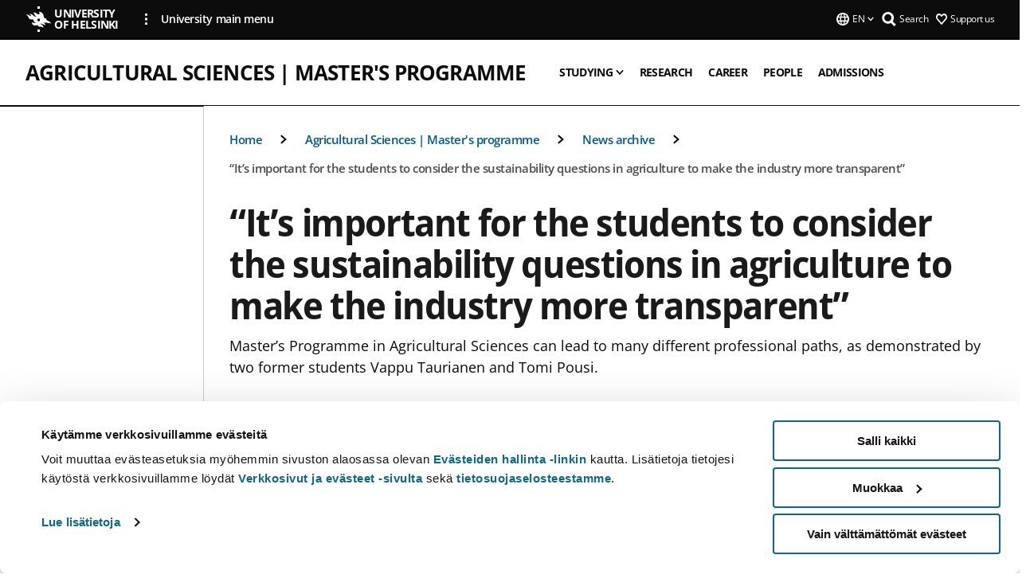

--- FILE ---
content_type: text/html; charset=UTF-8
request_url: https://www.helsinki.fi/en/degree-programmes/agricultural-sciences-masters-programme/news-archive/its-important-students-consider-sustainability-questions-agriculture-make-industry-more-transparent
body_size: 15932
content:

<!DOCTYPE html>
<html lang="en" dir="ltr" prefix="og: https://ogp.me/ns#">
<head>
  <style>
    /* Hide Cookiebot branding as soon as page loads */
    #CybotCookiebotDialogHeader,
    #CybotCookiebotDialog.CybotEdge #CybotCookiebotDialogHeader {display: none !important;}
  </style>
  <script type="text/javascript" data-cookieconsent="ignore">
    window.dataLayer = window.dataLayer || [];
    function gtag() {
        dataLayer.push(arguments);
    }
    gtag("consent", "default", {
        ad_personalization: "denied",
        ad_storage: "denied",
        ad_user_data: "denied",
        analytics_storage: "denied",
        functionality_storage: "denied",
        personalization_storage: "denied",
        security_storage: "granted",
        wait_for_update: 500
    });
    gtag("set", "ads_data_redaction", true);
    gtag("set", "url_passthrough", true);
  </script>
  
      
  
  <meta charset="utf-8" />
<meta name="description" content="Master’s Programme in Agricultural Sciences can lead to many different professional paths, as demonstrated by two former students Vappu Taurianen and Tomi Pousi." />
<link rel="canonical" href="https://www.helsinki.fi/en/degree-programmes/agricultural-sciences-masters-programme/news-archive/its-important-students-consider-sustainability-questions-agriculture-make-industry-more-transparent" />
<meta property="og:site_name" content="University of Helsinki" />
<meta property="og:type" content="article" />
<meta property="og:url" content="https://www.helsinki.fi/en/degree-programmes/agricultural-sciences-masters-programme/news-archive/its-important-students-consider-sustainability-questions-agriculture-make-industry-more-transparent" />
<meta property="og:title" content="“It’s important for the students to consider the sustainability questions in agriculture to make the industry more transparent” | Agricultural Sciences | Master&#039;s programme | University of Helsinki" />
<meta property="og:description" content="Master’s Programme in Agricultural Sciences can lead to many different professional paths, as demonstrated by two former students Vappu Taurianen and Tomi Pousi." />
<meta property="og:image" content="https://www.helsinki.fi/assets/drupal/styles/og_images/s3/media-image/Tomi%20ja%20Vappu-6%20copy.jpg?itok=YIPFKx2h" />
<meta name="twitter:card" content="summary_large_image" />
<meta name="twitter:description" content="Master’s Programme in Agricultural Sciences can lead to many different professional paths, as demonstrated by two former students Vappu Taurianen and Tomi Pousi." />
<meta name="twitter:title" content="“It’s important for the students to consider the sustainability questions in agriculture to make the industry more transparent” | Agricultural Sciences | Master&#039;s programme | University of Helsinki" />
<meta name="twitter:image" content="https://www.helsinki.fi/assets/drupal/styles/og_images/s3/media-image/Tomi%20ja%20Vappu-6%20copy.jpg?itok=YIPFKx2h" />
<meta name="Generator" content="Drupal 10 (https://www.drupal.org)" />
<meta name="MobileOptimized" content="width" />
<meta name="HandheldFriendly" content="true" />
<meta name="viewport" content="width=device-width, initial-scale=1.0" />
<script type="application/ld+json">{
    "@context": "https://schema.org",
    "@graph": [
        {
            "@type": "NewsArticle",
            "@id": "31362",
            "name": "“It’s important for the students to consider the sustainability questions in agriculture to make the industry more transparent”",
            "headline": "“It’s important for the students to consider the sustainability questions in agriculture to make the industry more transparent”",
            "about": "Alumni",
            "description": "Master’s Programme in Agricultural Sciences can lead to many different professional paths, as demonstrated by two former students Vappu Taurianen and Tomi Pousi.",
            "image": {
                "@type": "ImageObject",
                "url": "https://www.helsinki.fi/assets/drupal/styles/og_images/s3/media-image/Tomi%20ja%20Vappu-6%20copy.jpg?itok=YIPFKx2h"
            },
            "datePublished": "2022-12-20T17:14:56+0200",
            "dateModified": "2023-01-17T16:03:30+0200",
            "isAccessibleForFree": "True",
            "author": {
                "@type": "Person",
                "name": "Anu Liisanantti"
            },
            "publisher": {
                "@type": "Organization",
                "@id": "https://www.helsinki.fi",
                "name": "University of Helsinki",
                "url": "https://www.helsinki.fi"
            },
            "mainEntityOfPage": "https://www.helsinki.fi/en/degree-programmes/agricultural-sciences-masters-programme/news-archive/its-important-students-consider-sustainability-questions-agriculture-make-industry-more-transparent"
        }
    ]
}</script>
<script id="Cookiebot" src="https://consent.cookiebot.com/uc.js" data-cbid="e422c4ee-0ebe-400c-b22b-9c74b6faeac3" async fetchpriority="high"></script>
<meta name="NewsItemId" content="31362" />
<script type="application/ld+json">{
    "@context": "https://schema.org",
    "@type": "BreadcrumbList",
    "itemListElement": [
        {
            "@type": "ListItem",
            "position": 1,
            "name": "Home",
            "item": "https://www.helsinki.fi/en"
        },
        {
            "@type": "ListItem",
            "position": 2,
            "name": "Apply to bachelor\u0027s and master\u0027s programmes",
            "item": "https://www.helsinki.fi/en/admissions-and-education/apply-bachelors-and-masters-programmes"
        },
        {
            "@type": "ListItem",
            "position": 3,
            "name": "Agricultural Sciences | Master\u0027s programme",
            "item": "https://www.helsinki.fi/en/degree-programmes/agricultural-sciences-masters-programme"
        },
        {
            "@type": "ListItem",
            "position": 4,
            "name": "News archive",
            "item": "https://www.helsinki.fi/en/degree-programmes/agricultural-sciences-masters-programme/news-archive"
        }
    ]
}</script>
<link rel="icon" href="/themes/custom/helsingin_yliopisto/favicon.ico" type="image/vnd.microsoft.icon" />
<link rel="alternate" hreflang="en" href="https://www.helsinki.fi/en/degree-programmes/agricultural-sciences-masters-programme/news-archive/its-important-students-consider-sustainability-questions-agriculture-make-industry-more-transparent" />
<link rel="preload" href="https://www.helsinki.fi/assets/drupal/styles/16_10_s/s3/media-image/Tomi%20ja%20Vappu-6%20copy.jpg.webp?itok=Ssnl8l_R" as="image" fetchpriority="high" />
<link rel="modulepreload" href="/themes/custom/helsingin_yliopisto/dist/hudslib-0.9.8/esm/globalScript-3f479486.js" as="script" crossorigin fetchpriority="high" />
<link rel="modulepreload" href="/themes/custom/helsingin_yliopisto/dist/hudslib-0.9.8/esm/huds-lib.js" as="script" crossorigin fetchpriority="high" />
<link rel="modulepreload" href="/themes/custom/helsingin_yliopisto/dist/hudslib-0.9.8/esm/hy-box.entry.js" as="script" crossorigin fetchpriority="high" />
<link rel="modulepreload" href="/themes/custom/helsingin_yliopisto/dist/hudslib-0.9.8/esm/hy-breadcrumbs_15.entry.js" as="script" crossorigin fetchpriority="high" />
<link rel="modulepreload" href="/themes/custom/helsingin_yliopisto/dist/hudslib-0.9.8/esm/hy-icon-caret-down.entry.js" as="script" crossorigin fetchpriority="high" />
<link rel="modulepreload" href="/themes/custom/helsingin_yliopisto/dist/hudslib-0.9.8/esm/hy-icon-caret-left.entry.js" as="script" crossorigin fetchpriority="high" />
<link rel="modulepreload" href="/themes/custom/helsingin_yliopisto/dist/hudslib-0.9.8/esm/hy-icon-caret-right.entry.js" as="script" crossorigin fetchpriority="high" />
<link rel="modulepreload" href="/themes/custom/helsingin_yliopisto/dist/hudslib-0.9.8/esm/hy-icon-caret-up.entry.js" as="script" crossorigin fetchpriority="high" />
<link rel="modulepreload" href="/themes/custom/helsingin_yliopisto/dist/hudslib-0.9.8/esm/hy-icon-globe.entry.js" as="script" crossorigin fetchpriority="high" />
<link rel="modulepreload" href="/themes/custom/helsingin_yliopisto/dist/hudslib-0.9.8/esm/hy-icon-heart-support.entry.js" as="script" crossorigin fetchpriority="high" />
<link rel="modulepreload" href="/themes/custom/helsingin_yliopisto/dist/hudslib-0.9.8/esm/hy-icon-hy-logo.entry.js" as="script" crossorigin fetchpriority="high" />
<link rel="modulepreload" href="/themes/custom/helsingin_yliopisto/dist/hudslib-0.9.8/esm/hy-icon-search.entry.js" as="script" crossorigin fetchpriority="high" />
<link rel="modulepreload" href="/themes/custom/helsingin_yliopisto/dist/hudslib-0.9.8/esm/hy-image.entry.js" as="script" crossorigin fetchpriority="high" />
<link rel="modulepreload" href="/themes/custom/helsingin_yliopisto/dist/hudslib-0.9.8/esm/hy-main.entry.js" as="script" crossorigin fetchpriority="high" />
<link rel="modulepreload" href="/themes/custom/helsingin_yliopisto/dist/hudslib-0.9.8/esm/index-2ffe17c9.js" as="script" crossorigin fetchpriority="high" />
<link rel="modulepreload" href="/themes/custom/helsingin_yliopisto/dist/hudslib-0.9.8/esm/utils-1e7f5184.js" as="script" crossorigin fetchpriority="high" />
<link rel="preload" href="/themes/custom/helsingin_yliopisto/dist/hudslib/fonts/Open-Sans-600/Open-Sans-600.woff2" as="font" crossorigin fetchpriority="high" />
<link rel="preload" href="/themes/custom/helsingin_yliopisto/dist/hudslib/fonts/Open-Sans-regular/Open-Sans-regular.woff2" as="font" crossorigin fetchpriority="high" />

  <title>“It’s important for the students to consider the sustainability questions in agriculture to make the industry more transparent” | Agricultural Sciences | Master&#039;s programme | University of Helsinki</title>
  <link rel="stylesheet" media="all" href="/sites/default/files/css/css_Eb-p1Ne2Z0e6_VRq7WPLUItdT5uudhVKc-FPOGqz_SA.css?delta=0&amp;language=en&amp;theme=helsingin_yliopisto&amp;include=eJyNjVEKAyEMRC-01iNJXFMNpCpO3LK3r9CPUlhKv4YZHm8im_EIaLuQBhQaUnOI06xVeNipq2-FFSulhtVbF1jziSG5OpwwfjiVeEllbZHU_RLN4r5cf0Hu3qrhEj0kcett2Po9hJ9uB7ZOg_KgXuDTmJ309llus_YZVVA4bW-9jwR-AZUzcYc" />
<link rel="stylesheet" media="all" href="/sites/default/files/css/css_FDoreftuaUPtxg1KlP9hl87e_xhV94gAyvTFtJWeazc.css?delta=1&amp;language=en&amp;theme=helsingin_yliopisto&amp;include=eJyNjVEKAyEMRC-01iNJXFMNpCpO3LK3r9CPUlhKv4YZHm8im_EIaLuQBhQaUnOI06xVeNipq2-FFSulhtVbF1jziSG5OpwwfjiVeEllbZHU_RLN4r5cf0Hu3qrhEj0kcett2Po9hJ9uB7ZOg_KgXuDTmJ309llus_YZVVA4bW-9jwR-AZUzcYc" />

  <script src="/themes/custom/helsingin_yliopisto/dist/hudslib-0.9.8/esm/huds-lib.js?v=0.9.8" type="module" defer fetchpriority="high"></script>
<script src="/themes/custom/helsingin_yliopisto/dist/hudslib-0.9.8/huds-lib/huds-lib.esm.js?v=0.9.8" nomodule defer></script>
<script src="/themes/custom/helsingin_yliopisto/dist/uhds-1.0.1/component-library/component-library.esm.js?v=1.0.1" type="module" defer fetchpriority="high"></script>


  <link rel="preconnect" href="//customer.cludo.com"/>
  <link rel="preconnect" href="//consent.cookiebot.com"/>
  <link rel="dns-prefetch" href="//siteimproveanalytics.com"/>
  <link rel="dns-prefetch" href="//d2oarllo6tn86.cloudfront.net" />
  <link rel="dns-prefetch" href="//connect.facebook.net" />

  <link rel="preload" href="https://customer.cludo.com/assets/2594/11998/cludo-search.min.css" as="style" onload="this.onload=null;this.rel='stylesheet'">
  <noscript><link rel="stylesheet" href="https://customer.cludo.com/assets/2594/11998/cludo-search.min.css"></noscript>

  
        <style>
    html :not(:defined){visibility:hidden}html.prerendered :not(:defined){visibility:visible}.visually-hidden{position:absolute!important;overflow:hidden;clip:rect(1px,1px,1px,1px);width:1px;height:1px;word-wrap:normal}
  </style>
</head>
<body class="ct--news is-group-page">
  <!-- Google Tag Manager (noscript) -->
  <noscript><iframe src="https://www.googletagmanager.com/ns.html?id=GTM-5PMSGQ"
  height="0" width="0" style="display:none;visibility:hidden"></iframe></noscript>
  <!-- End Google Tag Manager (noscript) -->

    <ds-store ds-language="en"></ds-store>

    <a href="#main-content" class="visually-hidden focusable">
      Skip to main content
  </a>
  
    <div class="dialog-off-canvas-main-canvas" data-off-canvas-main-canvas>
    
<div class="layout-container">

  

  <header role="banner">
    
  <div class="hy-region--header">
    
              
                                                                                                                  
                                                                                                
                              
                                                                                  
        
                
                              
                                                                                  
        
                
                              
                                                                                  
        
                
                              
                                                                                  
        
                
                              
                                                                                  
        
                
                  
                                                                                                          
                                                                                        
                                                                                        
                                                                                        
                                                                                        
                                                                                        
                      
            <hy-site-header
      is-group="true"
      is-luomus-group = "false"
      is-beta-group = "false"
      group-type = "degree_programme_group_menu"
      group-logo-url=""
      research-group-label = "Research Group"
      site-label="University of Helsinki"
      site-url="/en"
      logo-label="Agricultural Sciences | Master&#039;s programme"
      logo-url="/en/degree-programmes/agricultural-sciences-masters-programme"
      menu-label="Menu"
      menu-label-close="Close"
      data-menu-language="[{&quot;langCode&quot;:&quot;fi&quot;,&quot;abbr&quot;:&quot;SUOMI&quot;,&quot;label&quot;:&quot;SUOMI (FI)&quot;,&quot;isActive&quot;:false,&quot;isDisabled&quot;:true},{&quot;langCode&quot;:&quot;sv&quot;,&quot;abbr&quot;:&quot;SVENSKA&quot;,&quot;label&quot;:&quot;SVENSKA (SV)&quot;,&quot;isActive&quot;:false,&quot;isDisabled&quot;:true},{&quot;langCode&quot;:&quot;en&quot;,&quot;abbr&quot;:&quot;ENGLISH&quot;,&quot;label&quot;:&quot;ENGLISH (EN)&quot;,&quot;isActive&quot;:true,&quot;url&quot;:&quot;\/en\/degree-programmes\/agricultural-sciences-masters-programme\/news-archive\/its-important-students-consider-sustainability-questions-agriculture-make-industry-more-transparent&quot;}]"
      data-menu-donate="[{&quot;label&quot;:&quot;Support us&quot;,&quot;url&quot;:&quot;https:\/\/www.helsinki.fi\/en\/innovations-and-cooperation\/support-us&quot;}]"
      data-site-header-labels="{&quot;menu_labels&quot;:{&quot;open&quot;:&quot;Open mobile menu&quot;,&quot;close&quot;:&quot;Close mobile menu&quot;,&quot;expand&quot;:&quot;Expand submenu&quot;,&quot;return&quot;:&quot;Return to previous level&quot;,&quot;home&quot;:&quot;Home&quot;,&quot;main&quot;:&quot;Main menu&quot;,&quot;front_page&quot;:&quot;Front page&quot;},&quot;search_labels&quot;:{&quot;label&quot;:&quot;Search&quot;,&quot;open&quot;:&quot;Open search form&quot;,&quot;close&quot;:&quot;Close search form&quot;},&quot;language_labels&quot;:{&quot;open&quot;:&quot;Open language menu&quot;,&quot;close&quot;:&quot;Close language menu&quot;},&quot;group_pages&quot;:{&quot;university_main_menu&quot;:&quot;University main menu&quot;,&quot;university_home_page&quot;:&quot;University main home page&quot;,&quot;university_front_page&quot;:&quot;University main home page&quot;}}"
      data-site-search-labels="{&quot;search_description&quot;:&quot;web pages, study options, people, research groups, etc\u2026&quot;,&quot;search_placeholder&quot;:&quot;What do you want to find\u2026&quot;,&quot;search_label&quot;:&quot;Search&quot;,&quot;search_close_label&quot;:&quot;Exit search&quot;,&quot;search_tools_label&quot;:&quot;Special Search tools&quot;}"
      data-search-tools="null"
      data-main-menu-links="[{&quot;menuLinkId&quot;:&quot;0bda75ab91f8bad1d33de860414b7b17&quot;,&quot;isActive&quot;:&quot;false&quot;,&quot;isExternal&quot;:false,&quot;label&quot;:&quot;News&quot;,&quot;url&quot;:&quot;\/en\/news&quot;,&quot;description&quot;:&quot;&quot;,&quot;closeButtonTitle&quot;:&quot;Close&quot;},{&quot;menuLinkId&quot;:&quot;494b9cd4d0873b762b7d39cf4e3ea594&quot;,&quot;isActive&quot;:&quot;false&quot;,&quot;isExternal&quot;:false,&quot;label&quot;:&quot;Admissions and education&quot;,&quot;url&quot;:&quot;\/en\/admissions-and-education&quot;,&quot;description&quot;:&quot;&quot;,&quot;closeButtonTitle&quot;:&quot;Close&quot;},{&quot;menuLinkId&quot;:&quot;f3c91fca09455013c086123615d3e477&quot;,&quot;isActive&quot;:&quot;false&quot;,&quot;isExternal&quot;:false,&quot;label&quot;:&quot;Research&quot;,&quot;url&quot;:&quot;\/en\/research&quot;,&quot;description&quot;:&quot;&quot;,&quot;closeButtonTitle&quot;:&quot;Close&quot;},{&quot;menuLinkId&quot;:&quot;e8a187c7892f2b029d9a30c646778047&quot;,&quot;isActive&quot;:&quot;false&quot;,&quot;isExternal&quot;:false,&quot;label&quot;:&quot;Innovations and cooperation&quot;,&quot;url&quot;:&quot;\/en\/innovations-and-cooperation&quot;,&quot;description&quot;:&quot;&quot;,&quot;closeButtonTitle&quot;:&quot;Close&quot;},{&quot;menuLinkId&quot;:&quot;9a1297e0af8490e7d111de27a809a650&quot;,&quot;isActive&quot;:&quot;false&quot;,&quot;isExternal&quot;:false,&quot;label&quot;:&quot;About us&quot;,&quot;url&quot;:&quot;\/en\/about-us&quot;,&quot;description&quot;:&quot;&quot;,&quot;closeButtonTitle&quot;:&quot;Close&quot;},{&quot;menuLinkId&quot;:&quot;a4e28b83b9a8708b86458c720e8dfc1b&quot;,&quot;isActive&quot;:&quot;false&quot;,&quot;isExternal&quot;:false,&quot;label&quot;:&quot;Faculties and units&quot;,&quot;url&quot;:&quot;\/en\/faculties-and-units&quot;,&quot;description&quot;:&quot;&quot;,&quot;closeButtonTitle&quot;:&quot;Close&quot;}]"
    >
      <nav
        role="navigation"
        class="hy-site-header__menu-desktop is-group is-dropdown js-hy-desktop-navigation"
        slot="menu"
        is-group="true"
        is-dropdown="true"
      >
                                  <ul class="hy-desktop-menu hy-menu">
                                            <li class="hy-desktop-menu__item">
            <button
              tabindex="0"
              type="button"
              class="hy-desktop-menu__button"
              data-link-id="7608c6b5e3fe9132d953825950330d4f"
              aria-expanded="false"

            >
              <span>Studying</span>
              <hy-icon icon='hy-icon-caret-down' size=32 />
            </button>
            <section class="hy-desktop-menu__panel is-dropdown" aria-hidden="true">
              <div class="hy-desktop-menu__panel-container">
                <div class="hy-desktop-menu__panel-menu">
                  <div class="hy-desktop-menu__panel-header">
                    <hy-icon icon='hy-icon-arrow-right' size=24></hy-icon>
                    <a  href="/en/degree-programmes/agricultural-sciences-masters-programme/studying" data-menu-link-id="7608c6b5e3fe9132d953825950330d4f">
                      Studying
                    </a>
                                      </div>
                                    <div class="hy-desktop-menu__panel-content ">
                    <ul class='hy-desktop-menu__panel-links hy-desktop-menu__panel-links--menu' menu-link-id=7608c6b5e3fe9132d953825950330d4f>
                                                <li class="hy-desktop-menu__panel-links-item">
                                                        <a class="hy-desktop-menu__panel-link" href=/en/degree-programmes/agricultural-sciences-masters-programme/studying/structure-study-tracks-modules-and-courses target=_self>
                              <hy-icon icon='hy-icon-caret-right' size=10></hy-icon>
                              <span>
                                Structure, study tracks, modules and courses
                                                              </span>
                            </a>
                          </li>
                                                <li class="hy-desktop-menu__panel-links-item">
                                                        <a class="hy-desktop-menu__panel-link" href=/en/degree-programmes/agricultural-sciences-masters-programme/studying/student-and-alumni-testimonials target=_self>
                              <hy-icon icon='hy-icon-caret-right' size=10></hy-icon>
                              <span>
                                Student and alumni testimonials
                                                              </span>
                            </a>
                          </li>
                                          </ul>
                  </div>
                </div>
              </div>
            </section>
          </li>
                                    <li
            class='hy-desktop-menu__item'
          >
            <a
                            href="/en/degree-programmes/agricultural-sciences-masters-programme/research"
              target=_self
              class='hy-desktop-menu__button'
              menu-link-id="f5a3793477aa965379bd34e9f07b1645"
              aria-haspopup="menu"
            >
                              <span class="label">Research</span>
                          </a>
          </li>
                                    <li
            class='hy-desktop-menu__item'
          >
            <a
                            href="/en/degree-programmes/agricultural-sciences-masters-programme/career"
              target=_self
              class='hy-desktop-menu__button'
              menu-link-id="c9069a8802fee3cad0e3e47231c32531"
              aria-haspopup="menu"
            >
                              <span class="label">Career</span>
                          </a>
          </li>
                                    <li
            class='hy-desktop-menu__item'
          >
            <a
                            href="/en/degree-programmes/agricultural-sciences-masters-programme/meet-people-programme"
              target=_self
              class='hy-desktop-menu__button'
              menu-link-id="c8ac98987eb0809fd9c888c042fcb209"
              aria-haspopup="menu"
            >
                              <span class="label">People</span>
                          </a>
          </li>
                                    <li
            class='hy-desktop-menu__item'
          >
            <a
                            href="/en/degree-programmes/agricultural-sciences-masters-programme/admissions"
              target=_self
              class='hy-desktop-menu__button'
              menu-link-id="b0577a2b9f7be5e49f9ff391b6f6896f"
              aria-haspopup="menu"
            >
                              <span class="label">Admissions</span>
                          </a>
          </li>
              
          </ul>
            </nav>
      <nav role='navigation' class="hy-mobile-menu js-hy-mobile-navigation is-hidden" slot="menu_mobile">
        <section class="hy-mobile-menu__header">
          <div id="menu-bc-container" class="hy-mobile-menu__breadcrumbs">
            <button
              aria-label="Return back to: Front page"
              class="hy-menu-mobile-breadcrumb is-hidden"
              data-home-label="Home"
              data-current-label="Home"
              data-main-nav-label="Main navigation"
              data-prev-level="0"
              data-front-url="/en"
            >
              <hy-icon icon='hy-icon-caret-left' class="is-hidden" size=10></hy-icon>
              <span class='hy-menu-mobile-breadcrumb__label'>Home</span>
            </button>
            <a
              aria-label="Return back to: Front page"
              class="hy-menu-mobile-breadcrumb__link"
              href="/en/degree-programmes/agricultural-sciences-masters-programme"
            >
              <hy-icon icon='hy-icon-caret-left' class="is-hidden" size=10></hy-icon>
              <span class='hy-menu-mobile-breadcrumb__label'>Home</span>
            </a>
          </div>
          <button class="hy-mobile-menu__menu-close-button" aria-label="Close menu" disabled aria-hidden="true">
            <span>Close</span>
            <hy-icon icon='hy-icon-remove' size=16 />
          </button>
        </section>
        <section class="hy-mobile-menu__menu-container" data-mobile-menu="[{&quot;menu_link_id&quot;:&quot;f9b4da15-0828-465e-a2c9-5685c0d7f588&quot;,&quot;menu_parent_id&quot;:null,&quot;in_active_trail&quot;:false,&quot;menu_link_title&quot;:&quot;Studying&quot;,&quot;menu_link_uri&quot;:&quot;\/en\/degree-programmes\/agricultural-sciences-masters-programme\/studying&quot;,&quot;menu_link_level&quot;:1,&quot;menu_link_shortcuts&quot;:[],&quot;menu_link_children&quot;:[{&quot;menu_link_id&quot;:&quot;8ce79b4a-bac2-4ab0-ae89-53d242c4a6dd&quot;,&quot;menu_parent_id&quot;:&quot;f9b4da15-0828-465e-a2c9-5685c0d7f588&quot;,&quot;in_active_trail&quot;:false,&quot;menu_link_title&quot;:&quot;Structure, study tracks, modules and courses&quot;,&quot;menu_link_uri&quot;:&quot;\/en\/degree-programmes\/agricultural-sciences-masters-programme\/studying\/structure-study-tracks-modules-and-courses&quot;,&quot;menu_link_level&quot;:2,&quot;menu_link_shortcuts&quot;:[]},{&quot;menu_link_id&quot;:&quot;345c0538-bc27-46a1-b952-1f840a0a4e92&quot;,&quot;menu_parent_id&quot;:&quot;f9b4da15-0828-465e-a2c9-5685c0d7f588&quot;,&quot;in_active_trail&quot;:false,&quot;menu_link_title&quot;:&quot;Student and alumni testimonials&quot;,&quot;menu_link_uri&quot;:&quot;\/en\/degree-programmes\/agricultural-sciences-masters-programme\/studying\/student-and-alumni-testimonials&quot;,&quot;menu_link_level&quot;:2,&quot;menu_link_shortcuts&quot;:[]}]},{&quot;menu_link_id&quot;:&quot;495e3863-2e5c-421f-ac23-34e162e090ac&quot;,&quot;menu_parent_id&quot;:null,&quot;in_active_trail&quot;:false,&quot;menu_link_title&quot;:&quot;Research&quot;,&quot;menu_link_uri&quot;:&quot;\/en\/degree-programmes\/agricultural-sciences-masters-programme\/research&quot;,&quot;menu_link_level&quot;:1,&quot;menu_link_shortcuts&quot;:[]},{&quot;menu_link_id&quot;:&quot;f338da2b-666b-4526-9ac3-1126f3038481&quot;,&quot;menu_parent_id&quot;:null,&quot;in_active_trail&quot;:false,&quot;menu_link_title&quot;:&quot;Career&quot;,&quot;menu_link_uri&quot;:&quot;\/en\/degree-programmes\/agricultural-sciences-masters-programme\/career&quot;,&quot;menu_link_level&quot;:1,&quot;menu_link_shortcuts&quot;:[]},{&quot;menu_link_id&quot;:&quot;dc8082fa-1341-41e3-b20a-7da63a96b403&quot;,&quot;menu_parent_id&quot;:null,&quot;in_active_trail&quot;:false,&quot;menu_link_title&quot;:&quot;People&quot;,&quot;menu_link_uri&quot;:&quot;\/en\/degree-programmes\/agricultural-sciences-masters-programme\/meet-people-programme&quot;,&quot;menu_link_level&quot;:1,&quot;menu_link_shortcuts&quot;:[]},{&quot;menu_link_id&quot;:&quot;d4d352a9-caef-487c-9d8d-5e3a0b869915&quot;,&quot;menu_parent_id&quot;:null,&quot;in_active_trail&quot;:false,&quot;menu_link_title&quot;:&quot;Admissions&quot;,&quot;menu_link_uri&quot;:&quot;\/en\/degree-programmes\/agricultural-sciences-masters-programme\/admissions&quot;,&quot;menu_link_level&quot;:1,&quot;menu_link_shortcuts&quot;:[]}]">
                  </section>
              </nav>
    </hy-site-header>
  
  
  </div>

  </header>

  
  

  

  

  
    <hy-main role="main" has-sidebar=true>
      <a id="main-content" tabindex="-1"></a>      <div class="layout-content">
        
<div class="hy-main-content-wrapper">
            </div>
                  
  <div class="hy-region--content">
    <div data-drupal-messages-fallback class="hidden"></div><div id="block-breadcrumbs-2">
  
    
      
  
                                              
                                                          
                                                          
                  
              
                    <div class="hy-main-content-wrapper">
        <hy-breadcrumbs variant='' data-items='[{&quot;text&quot;:&quot;Home&quot;,&quot;url&quot;:&quot;\/en\/degree-programmes\/agricultural-sciences-masters-programme&quot;},{&quot;text&quot;:&quot;Agricultural Sciences | Master&#039;s programme&quot;,&quot;url&quot;:&quot;\/en\/degree-programmes\/agricultural-sciences-masters-programme&quot;},{&quot;text&quot;:&quot;News archive&quot;,&quot;url&quot;:&quot;\/en\/degree-programmes\/agricultural-sciences-masters-programme\/news-archive&quot;},{&quot;text&quot;:&quot;\u201cIt\u2019s important for the students to consider the sustainability questions in agriculture to make the industry more transparent\u201d&quot;,&quot;url&quot;:&quot;&quot;}]'>
      </hy-breadcrumbs>
    </div>

            

  </div>



    
<div class="node node--type-news node--view-mode-full ds-1col clearfix news-article">



      
            <div class="hy-main-content-wrapper">
        <div class="page-title__wrapper page-title__wrapper--common">
          <h1 class="page-title__h1 page-title__h1--common">
            “It’s important for the students to consider the sustainability questions in agriculture to make the industry more transparent”
          </h1>
        </div>
      </div>
      
    
                    <div class="hy-main-content-wrapper">
              <hy-ingress>Master’s Programme in Agricultural Sciences can lead to many different professional paths, as demonstrated by two former students Vappu Taurianen and Tomi Pousi. </hy-ingress>
          </div>
            
    <hy-main-content-wrapper class="news-article__container">
                              <div class="news-article__media">
            
                    
												<hy-image
					source-set="[{&quot;src&quot;:&quot;\/assets\/drupal\/styles\/16_10_xl\/s3\/media-image\/Tomi%20ja%20Vappu-6%20copy.jpg.webp?itok=84E7M7O6 1x, \/assets\/drupal\/styles\/16_10_xl_2x\/s3\/media-image\/Tomi%20ja%20Vappu-6%20copy.jpg.webp?itok=V6HSZsk2 2x&quot;,&quot;media&quot;:&quot;all and (min-width: 1200px)&quot;,&quot;type&quot;:&quot;image\/webp&quot;},{&quot;src&quot;:&quot;\/assets\/drupal\/styles\/16_10_xl\/s3\/media-image\/Tomi%20ja%20Vappu-6%20copy.jpg.webp?itok=84E7M7O6 1x, \/assets\/drupal\/styles\/16_10_xl_2x\/s3\/media-image\/Tomi%20ja%20Vappu-6%20copy.jpg.webp?itok=V6HSZsk2 2x&quot;,&quot;media&quot;:&quot;all and (min-width: 960px)&quot;,&quot;type&quot;:&quot;image\/webp&quot;},{&quot;src&quot;:&quot;\/assets\/drupal\/styles\/16_10_l\/s3\/media-image\/Tomi%20ja%20Vappu-6%20copy.jpg.webp?itok=hRlkvG23 1x, \/assets\/drupal\/styles\/16_10_l_2x\/s3\/media-image\/Tomi%20ja%20Vappu-6%20copy.jpg.webp?itok=NyCiBWB9 2x&quot;,&quot;media&quot;:&quot;all and (min-width: 768px) and (max-width: 959px)&quot;,&quot;type&quot;:&quot;image\/webp&quot;},{&quot;src&quot;:&quot;\/assets\/drupal\/styles\/16_10_m\/s3\/media-image\/Tomi%20ja%20Vappu-6%20copy.jpg.webp?itok=7eXRip1F 1x, \/assets\/drupal\/styles\/16_10_m_2x\/s3\/media-image\/Tomi%20ja%20Vappu-6%20copy.jpg.webp?itok=pWj_Uto6 2x&quot;,&quot;media&quot;:&quot;all and (min-width: 480px) and (max-width: 767px)&quot;,&quot;type&quot;:&quot;image\/webp&quot;},{&quot;src&quot;:&quot;\/assets\/drupal\/styles\/16_10_s\/s3\/media-image\/Tomi%20ja%20Vappu-6%20copy.jpg.webp?itok=Ssnl8l_R 1x, \/assets\/drupal\/styles\/16_10_s_2x\/s3\/media-image\/Tomi%20ja%20Vappu-6%20copy.jpg.webp?itok=wb6oVy4h 2x&quot;,&quot;media&quot;:&quot;(min-width: 0px)&quot;,&quot;type&quot;:&quot;image\/webp&quot;}]"
					image-url="/assets/drupal/styles/16_10_fallback/s3/media-image/Tomi%20ja%20Vappu-6%20copy.jpg.jpeg?itok=g1dsyEHO"
					image-alt="Tomi and Vappu, two alumni from the Master&#039;s Programme in Agricultural Sciences"
					disable-lazy="true"
					aspect-ratio-width=16
					aspect-ratio-height=10
					caption="Vappu (left) graduated in 2020 and Tomi (right) in 2017 from the Master&#039;s Programme in Agricultural Sciences. (Image: Veikko Somerpuro)"
				/>
										

            
          </div>
                                  <div class="news-article__content">
                      <div class="news-article__content__main-content">
              
                    


  <div class="paragraph paragraph--type--text-paragraph paragraph--view-mode--default">
    
              <div class="hy-main-content-wrapper">
              
      <hy-paragraph-text variant=news placement=external>
        
                    <p>Tomi graduated from the Master’s programme specialising in plant pathology, and is currently working as a specialist at the Finnish Association of Fruit and Berry Growers (Hedelmän- ja Marjanviljelijäin liitto). Vappu graduated from the Master’s programme specialising in animal nutrition. She works as an animal nutritionist in Hankkija Oy, which is a nationwide store and service chain for agriculture-related products and the biggest animal feed producer in Finland.</p>
<h2>Who is this Master’s programme for? Is there something unique about it that you can’t find elsewhere?</h2>
<p><strong>Tomi:</strong> Plant pathology is a very important topic of the future, shaped by questions about the global climate crisis, instability in the world, food security and sustainability, as new crops and, sadly, new plant pathogens evolve. The themes students cover during this master’s are becoming more and more relevant locally and globally.</p>
<p>During my bachelor’s degree, I was mostly focused on plants and plant production and wanted to carry on deepening my understanding of threats to plants. With that in mind, for my Master’s programme I chose plant pathology, which looks at the key threats to plant health, plant pests and diseases and their biology, cycle and epidemiology, how plants get infected and how they pass the pests on to other plants, as well as prevention of pests and diseases. While you can come to the programme from different academic or professional backgrounds, I would say that it’s useful to have some prior knowledge or studies of agriculture or plant growing.</p>
<p><strong>Vappu</strong>: I came to this programme straight from my undergraduate degree in Agricultural sciences, during which I focused mostly on animal physiology. Unlike some might think, it wasn’t necessary to have previous experience in working on a farm for either the Master’s or the Bachelor’s programme. I grew up in the countryside, but my family didn’t have a farm. My fellow students were from very varied backgrounds and ages; some came directly from their undergraduate programme, others were mature students who wanted to add to their professional experiences, and some came from other countries specifically for this degree.</p>
<p>In Finland, this is the only programme of its kind, and the Faculty of Agriculture and Forestry at the University of Helsinki is comparatively highly regarded internationally. I don’t think it’s a programme you can find easily in that many places in Europe, especially in English. Also, Viikki Campus has excellent facilities for practical research.</p>
<h2>What was it like to study in the programme?</h2>
<p><strong>Vappu:</strong> The group sizes were relatively small, so you really got to know the other students well. &nbsp;The professors and lecturers are very approachable and open to questions and are very keen to support students. The university and student groups and societies organise a lot of field trips and visits to different organisations which I would highly recommend as they provide inspiration for post-graduation life and give that extra motivational boost during studies. The collaboration between faculties is good too so it’s easy to find both academic and leisure and activities outside of your own programme too.</p>
<p>Our programme consisted of lectures and lab work, and we did a lot of group projects and collaborations. Some of the courses were delivered in partnership with external organisations and companies, which involved us undertaking small research projects for them. This gave us the opportunity to start building our future professional networks. The University offered opportunities for students to work as research assistants in their projects. In my thesis, I was looking at faba beans as a supplementary protein feed for cows.</p>
<p><strong>Tomi</strong>:<strong> </strong>First<strong> </strong>of all, all courses were delivered in English and there was a good mix of Finnish and international students in the programme.<strong> </strong>There are of course some core studies that all students take, for the basic overview of agricultural sciences. Students can then choose courses that they want to focus on, and these consist of lectures and often lab courses. Also, the engagement and collaboration with other organisations and institutions in the sector is good, so students get to know about interesting projects, work placement and career opportunities through the university networks.</p>
<h2>What kind of work tasks and careers have you had relating to the programme?</h2>
<p><strong>Vappu</strong>: Before I started in my current role, I worked in different research-related roles during and after my studies, and over the summer. I did a work placement in an organisation specialising in animal feed which led to more work the following year, and I’ve also worked as a Research Assistant at the University of Helsinki while studying.</p>
<p>I’m pretty content with my professional life at this stage. My current responsibilities as a development manager/animal nutritionist are special target feeds for ruminants, such as minerals, vitamins, energy feeds and milk replacers. I’m also overseeing the feed sales in Hankkija stores and I am part of Hankkija R&amp;D group which involves me in various research projects, and collaborate with our international research partners. I’m also training and supporting our sales staff. One of the current international master’s students is actually working in my office at Hankkija, so there are definitely professional opportunities and work practice on offer both during and, obviously, after completing the programme.</p>
<p><strong>Tomi</strong>: I’ve been in my current role as a specialist in fruit and berry growing for three years now and I’m really enjoying it. During my undergraduate studies, I did an internship at the Finnish Potato Research Institute, working on some data collection and a literature review over a few months while studying.</p>
<p>In my final year, I started working at a company that develops biological solutions for disease control in forestry and horticulture. I worked there as a technical support/agronomist. My role also involved research and development, how to use the products smarter and more effectively with new crops and new production environments. I worked closely with colleagues in Canada and France in particular.</p>
<p>&nbsp;</p>

            
      </hy-paragraph-text>

                    <hy-box mb="1.75, 1.75, 2, 2.5"></hy-box>
      
              </div>
      
      </div>

                        


  <div class="paragraph paragraph--type--text-paragraph paragraph--view-mode--default">
    
              <div class="hy-main-content-wrapper">
              
      <hy-paragraph-text variant=news placement=external>
        
                    <h2>Did you have a clear career path in mind when you started your degree, and what kind of professional experiences or work practice did you do during studies?</h2>
<p><strong>Vappu</strong>: I didn’t really think of any careers when I started my undergraduate degree in Agricultural sciences, but during the last two years of the master’s programme I began to develop an interest in animal feed and nutrition. I did my first masters-related work placement in a company specialising in animal feed, and while working there, got involved with product development of cow feed which I found interesting. I managed to get some more work from the same company the following year. While I was working on my thesis I worked as part of a feeding trial which was organised in the university’s research farm. As part of this project, I was looking after and feeding the animals, taking samples of, for example, milk, blood and faeces, and handling the samples in the laboratory. These practical experiences played a big part in me wanting to pursue a professional life in feed and nutrition.</p>
<p><strong>Tomi</strong>: In my first job I got to do quite a lot of research but was left with the feeling that I would like to try something different, working more closely and directly with farmers and growers. I had attended the events of my current employer and spoken to some of their previous specialists and felt like it was the right step for me. My current employer is at the forefront of berry and fruit growing in Finland, which makes my work meaningful for me. I’ll get to work with a wide range of organisations and stakeholders from farmers to policy makers and authorities. Every now and then I’ve considered PhD studies at some stage but right now I feel my work is varied enough to keep things interesting.</p>
<h2>What kinds of career options can students have after graduating?</h2>
<p><strong>Tomi</strong>: There are many options for future careers and the course choices you make during the master’s programme shouldn’t exclude any professional paths. You can obviously work as an agronomist, which can relate to a wide range of institutions, organisations and companies. I know former students who work as researchers, advisors and independent consultants, and officials and civil servants. Some have gone to work for the private sector as product specialists or advisors. Some students, especially those who had grown up in a farm or had some previous practical experience have gone to set up their own farming business.</p>
<p><strong>Vappu</strong>: Many former students work for different food/agriculture authorities, as officials and in governmental roles. Some have gone to develop their own agricultural businesses or farms, others work as advisors and consultants. Some students took a different study track during this programme and have gone into animal breeding-related roles and organisations.</p>
<p>Animal sciences is an interesting discipline because the sector is currently under quite a lot of criticism globally and locally: big questions are being asked about the justification of the whole industry and its impact on climate crisis. It’s important for the future students to be aware of these questions, and to develop their understanding on how to make the industry more transparent, how to reduce greenhouse gas emissions resulting from animal production, and how to improve animal welfare while ensuring food production and security.</p>
<h2>What other parts of your studies/student life have helped you in your current career? </h2>
<p><strong>Vappu:</strong> I lived in the campus which really helped me getting into the student life. I’m originally from a small town and I consider myself a bit shy but living amongst other students made it easy for me to feel part of the student community.&nbsp; Helsinki is an international city, and the university attracts international students, which makes the agricultural sector feel open, progressive and accepting.</p>
<p>When I started working, I was positively surprised at how some of the individual courses and study topics that seemed quite abstract or irrelevant while in the programme, suddenly made more sense in the professional setting. While I’ve of course learned a lot from my professional life, I felt this programme gave me a very strong foundation to start in a professional specialist role. Thanks to my solid academic background, I’ve been approached and trusted as a specialist by both local and international colleagues. The way University of Helsinki approaches animal sciences is shared and recognised internationally, so I would say it’s very easy to work in a sector anywhere in the world after graduating from the programme!</p>
<p><ds-link ds-href="https://www.helsinki.fi/en/degree-programmes/agricultural-sciences-masters-programme" ds-text="Learn more about the Master&#039;s Programme in Agricultural Sciences" ds-target="_self"></ds-link></p>
<p><ds-link ds-href="https://www.helsinki.fi/en/admissions-and-education/apply-bachelors-and-masters-programmes" ds-text="Find out more about admissions at the University of Helsinki" ds-target="_self"></ds-link></p>
<p><strong><ds-link ds-href="http://helsinginyliopisto.creamailer.fi/subscribe/58b67461daf8f" ds-text="Keep updated about admissions by signing up for the Admissions Newsletter" ds-target="_blank"></ds-link>.</strong></p>
<p>&nbsp;</p>

            
      </hy-paragraph-text>

                    <hy-box mb="1.75, 1.75, 2, 2.5"></hy-box>
      
              </div>
      
      </div>

            
            </div>
          
                  </div>
      
              <div class="news-article__factbox  hide-in-desktop" aria-live="polite">
          
            


  <div class="paragraph paragraph--type--text-paragraph paragraph--view-mode--default">
    
              <div class="hy-main-content-wrapper">
                	          <hy-heading heading=h2 id="master&#039;s-programme-in-agricultural-sciences" section=>
            Master&#039;s Programme in Agricultural Sciences
          </hy-heading>
              
      <hy-paragraph-text variant=news placement=external>
        
                    <p>Would you like to be involved in finding solutions to future challenges of food and energy production, such as climate change, population growth and limited energy resources? Are you interested in animal welfare, clean soil, environmental issues or the newest methods in biological and genetic engineering? Would you like to learn about automation and robotics in agriculture?</p>
<p>Join the&nbsp;<strong>Master’s Programme in Agricultural Sciences</strong>&nbsp;on the Viikki Campus to find solutions for the challenges of today and tomorrow. The University of Helsinki is the only university in Finland to offer academic education in this field. The programme comprises four study tracks: plant production sciences, animal science, agrotechnology and environmental soil science.</p>

            
      </hy-paragraph-text>

                    <hy-link-list
          data-items='[{&quot;heading&quot;:&quot;Read more&quot;,&quot;url&quot;:&quot;https:\/\/www.helsinki.fi\/en\/degree-programmes\/agricultural-sciences-masters-programme&quot;,&quot;isExternal&quot;:false,&quot;ariaLabel&quot;:&quot;&quot;}]'
        >
        </hy-link-list>
      
              </div>
      
      </div>

      
                  </div>
            <aside class="news-article__sidebar" role="complementary">
        <div class="news-article__sticky">
          <div class="news-article__meta">
            <div class="news-article__authoring-information">
              <p class="news-article__date"><time datetime="2022-12-20T17:14:56+02:00">20.12.2022</time>
</p>
              <p class="news-article__author">Anu Liisanantti</p>
            </div>
            <div class="news-article__tags">
              

      <div class="news-type">
      <div  class="news-type__item">
        <p>News</p>
      </div>
    </div>
  
                              <ul class="topics-and-themes">
                                                            <li class="topics-and-themes__item">
                        <a href="https://www.helsinki.fi/en/news/alumni">Alumni</a>
                      </li>
                                                      </ul>
                          </div>
            <div class="news-article__share">
              <div>
                <p>Share this page</p>
                <div>
  
    
      

<div style="display: none"><link rel="preload" href="/modules/contrib/better_social_sharing_buttons/assets/dist/sprites/social-icons--no-color.svg" as="image" type="image/svg+xml" crossorigin="anonymous" /></div>

<div class="social-sharing-buttons">
                <a href="https://www.facebook.com/sharer/sharer.php?u=https://www.helsinki.fi/en/degree-programmes/agricultural-sciences-masters-programme/news-archive/its-important-students-consider-sustainability-questions-agriculture-make-industry-more-transparent&amp;title=%E2%80%9CIt%E2%80%99s%20important%20for%20the%20students%20to%20consider%20the%20sustainability%20questions%20in%20agriculture%20to%20make%20the%20industry%20more%20transparent%E2%80%9D" target="_blank" title="Share to Facebook" aria-label="Share to Facebook" class="social-sharing-buttons-button share-facebook" rel="noopener">
            <svg aria-hidden="true" width="32px" height="32px" style="border-radius:0px;">
                <use href="/modules/contrib/better_social_sharing_buttons/assets/dist/sprites/social-icons--no-color.svg#facebook" />
            </svg>
        </a>
    
                <a href="https://twitter.com/intent/tweet?text=%E2%80%9CIt%E2%80%99s%20important%20for%20the%20students%20to%20consider%20the%20sustainability%20questions%20in%20agriculture%20to%20make%20the%20industry%20more%20transparent%E2%80%9D+https://www.helsinki.fi/en/degree-programmes/agricultural-sciences-masters-programme/news-archive/its-important-students-consider-sustainability-questions-agriculture-make-industry-more-transparent" target="_blank" title="Share to X" aria-label="Share to X" class="social-sharing-buttons-button share-x" rel="noopener">
            <svg aria-hidden="true" width="32px" height="32px" style="border-radius:0px;">
                <use href="/modules/contrib/better_social_sharing_buttons/assets/dist/sprites/social-icons--no-color.svg#x" />
            </svg>
        </a>
    
        
        
        
                <a href="https://www.linkedin.com/sharing/share-offsite/?url=https://www.helsinki.fi/en/degree-programmes/agricultural-sciences-masters-programme/news-archive/its-important-students-consider-sustainability-questions-agriculture-make-industry-more-transparent" target="_blank" title="Share to Linkedin" aria-label="Share to Linkedin" class="social-sharing-buttons-button share-linkedin" rel="noopener">
            <svg aria-hidden="true" width="32px" height="32px" style="border-radius:0px;">
                <use href="/modules/contrib/better_social_sharing_buttons/assets/dist/sprites/social-icons--no-color.svg#linkedin" />
            </svg>
        </a>
    
    
    
        
        
        
        
        
        
    </div>

  </div>

              </div>
            </div>
          </div>
                      <div class="news-article__newsletter">
              <div>
                <p>Newsletter</p>
                <hy-cta-button
                  link-content="Subscribe to newsletter"
                  sc-label="Subscribe to newsletter"
                  url="https://cloud.hello.helsinki.fi/researchnewsletters"
                  is-external="true"
                >
                </hy-cta-button>
              </div>
            </div>
                                <div data-factbox-info="Article continues after the box" class="news-article__factbox  hide-in-mobile" aria-live="polite">
              
            


  <div class="paragraph paragraph--type--text-paragraph paragraph--view-mode--default">
    
              <div class="hy-main-content-wrapper">
                	          <hy-heading heading=h2 id="master&#039;s-programme-in-agricultural-sciences" section=>
            Master&#039;s Programme in Agricultural Sciences
          </hy-heading>
              
      <hy-paragraph-text variant=news placement=external>
        
                    <p>Would you like to be involved in finding solutions to future challenges of food and energy production, such as climate change, population growth and limited energy resources? Are you interested in animal welfare, clean soil, environmental issues or the newest methods in biological and genetic engineering? Would you like to learn about automation and robotics in agriculture?</p>
<p>Join the&nbsp;<strong>Master’s Programme in Agricultural Sciences</strong>&nbsp;on the Viikki Campus to find solutions for the challenges of today and tomorrow. The University of Helsinki is the only university in Finland to offer academic education in this field. The programme comprises four study tracks: plant production sciences, animal science, agrotechnology and environmental soil science.</p>

            
      </hy-paragraph-text>

                    <hy-link-list
          data-items='[{&quot;heading&quot;:&quot;Read more&quot;,&quot;url&quot;:&quot;https:\/\/www.helsinki.fi\/en\/degree-programmes\/agricultural-sciences-masters-programme&quot;,&quot;isExternal&quot;:false,&quot;ariaLabel&quot;:&quot;&quot;}]'
        >
        </hy-link-list>
      
              </div>
      
      </div>

      
                          </div>
                  </div>
      </aside>
    </hy-main-content-wrapper>
  
</div>

  </div>

          
              </div>

              <aside class="layout-sidebar-first">
          

        </aside>
      
          </hy-main>

                      
    <hy-footer>
      
  <div class="hy-region--footer">
    
  

                                                                                                                                                                                            
                
                                                                                                                                                                                                                                                                                      
                
                                                                                                                                            
                
                  
    <hy-footer-base
      logo-label='University of Helsinki'
      logo-url='/'
      some-label='Follow us'
      copyright-text='© University of Helsinki 2025'
      data-footer-base-links='[{&quot;label&quot;:&quot;Quick links&quot;,&quot;url&quot;:&quot;&quot;,&quot;isExternal&quot;:false,&quot;mainlink&quot;:true,&quot;items&quot;:[{&quot;label&quot;:&quot;Library&quot;,&quot;url&quot;:&quot;https:\/\/www.helsinki.fi\/en\/helsinki-university-library&quot;,&quot;isExternal&quot;:&quot;external&quot;},{&quot;label&quot;:&quot;Careers and open positions&quot;,&quot;url&quot;:&quot;\/en\/about-us\/careers&quot;,&quot;isExternal&quot;:false},{&quot;label&quot;:&quot;Webshop&quot;,&quot;url&quot;:&quot;https:\/\/go.innoflame.fi\/goshop\/unihelsinki\/en\/&quot;,&quot;isExternal&quot;:&quot;external&quot;}]},{&quot;label&quot;:&quot;Contact information&quot;,&quot;url&quot;:&quot;&quot;,&quot;isExternal&quot;:false,&quot;mainlink&quot;:true,&quot;items&quot;:[{&quot;label&quot;:&quot;People finder&quot;,&quot;url&quot;:&quot;https:\/\/www.helsinki.fi\/en\/about-us\/people\/people-finder&quot;,&quot;isExternal&quot;:&quot;external&quot;},{&quot;label&quot;:&quot;Contact details and building opening hours&quot;,&quot;url&quot;:&quot;https:\/\/www.helsinki.fi\/en\/about-us\/university-helsinki\/contact-details&quot;,&quot;isExternal&quot;:&quot;external&quot;},{&quot;label&quot;:&quot;Invoicing details&quot;,&quot;url&quot;:&quot;\/en\/about-us\/university-helsinki\/contact-details\/university-helsinki-invoicing-details&quot;,&quot;isExternal&quot;:false},{&quot;label&quot;:&quot;Press and Media&quot;,&quot;url&quot;:&quot;\/en\/news\/press-and-media-services&quot;,&quot;isExternal&quot;:false},{&quot;label&quot;:&quot;Give feedback&quot;,&quot;url&quot;:&quot;\/en\/give-feedback&quot;,&quot;isExternal&quot;:false}]},{&quot;label&quot;:&quot;For the university community&quot;,&quot;url&quot;:&quot;&quot;,&quot;isExternal&quot;:false,&quot;mainlink&quot;:true,&quot;items&quot;:[{&quot;label&quot;:&quot;Studies service for current students&quot;,&quot;url&quot;:&quot;https:\/\/studies.helsinki.fi\/frontpage&quot;,&quot;isExternal&quot;:&quot;external&quot;},{&quot;label&quot;:&quot;Flamma-intranet&quot;,&quot;url&quot;:&quot;https:\/\/flamma.helsinki.fi\/&quot;,&quot;isExternal&quot;:&quot;external&quot;}]}]'
      data-footer-post-section-links='[{&quot;label&quot;:&quot;About the website&quot;,&quot;url&quot;:&quot;\/en\/about-website&quot;,&quot;isExternal&quot;:false},{&quot;label&quot;:&quot;Accessibility statement&quot;,&quot;url&quot;:&quot;\/en\/accessibility-statement&quot;,&quot;isExternal&quot;:false},{&quot;label&quot;:&quot;Cookie management&quot;,&quot;url&quot;:&quot;\/en\/cookie-management-helsinkifi&quot;,&quot;isExternal&quot;:false},{&quot;label&quot;:&quot;Data protection&quot;,&quot;url&quot;:&quot;\/en\/about-us\/processing-data-university\/data-protection&quot;,&quot;isExternal&quot;:false}]'
      data-footer-base-some='[{&quot;label&quot;:&quot;Follow us on Facebook&quot;,&quot;url&quot;:&quot;https:\/\/www.facebook.com\/HelsinkiUniversity&quot;,&quot;type&quot;:&quot;facebook&quot;},{&quot;label&quot;:&quot;Follow us on Youtube&quot;,&quot;url&quot;:&quot;https:\/\/www.youtube.com\/user\/universityofhelsinki&quot;,&quot;type&quot;:&quot;youtube&quot;},{&quot;label&quot;:&quot;Follow us on LinkedIn&quot;,&quot;url&quot;:&quot;https:\/\/fi.linkedin.com\/school\/university-of-helsinki\/&quot;,&quot;type&quot;:&quot;linkedin&quot;},{&quot;label&quot;:&quot;Follow us on Instagram&quot;,&quot;url&quot;:&quot;https:\/\/www.instagram.com\/universityofhelsinki\/&quot;,&quot;type&quot;:&quot;instagram&quot;},{&quot;label&quot;:&quot;Follow us on Tiktok&quot;,&quot;url&quot;:&quot;https:\/\/www.tiktok.com\/@helsinginyliopisto&quot;,&quot;type&quot;:&quot;tiktok&quot;}]'
    >
      <address slot="content">
        P.O. Box 3
(Fabianinkatu 33)
00014 University of Helsinki
Switchboard:
+358 (0) 2941 911 (mobile call charge / local network charge)
      </address>
    </hy-footer-base>
  
  </div>

    </hy-footer>
  </div>

  </div>

  

  <script type="application/json" data-drupal-selector="drupal-settings-json">{"path":{"baseUrl":"\/","pathPrefix":"en\/","currentPath":"node\/31362","currentPathIsAdmin":false,"isFront":false,"currentLanguage":"en"},"pluralDelimiter":"\u0003","suppressDeprecationErrors":true,"groupMenuName":"group_menu_link_content-181","groupMenuNameId":"181","groupFooterMenuName":"group_menu_link_content-180","groupFooterMenuNameId":"180","user":{"uid":0,"permissionsHash":"17f5cac32b0538e2a6527a0c257cfa201ba13ccebc7739456f0b955b8a289aa4"}}</script>
<script src="/sites/default/files/js/js_9x59uaAkcXHGBDOc4m96_3yWMs4ZbY5E-R8Xb1fYvYk.js?scope=footer&amp;delta=0&amp;language=en&amp;theme=helsingin_yliopisto&amp;include=eJyN0EEOwjAMBMAPYfEklDRuYuHYUe0C-T3hiNQGLj7sjvbggmwkmeTWmbSRuV4TGmUB6-ZYgSleyoHKrDEwmI9I8iEpQRIjLLwnhYQc-oytm1r9w2WvM9RHaXfXBhIelIOTypmsGmks_oCCT4M1LB71BU2N5vJzGN1xm-O9wNen37VEnZE"></script>
<script src="/themes/custom/helsingin_yliopisto/dist/js/hy-hy.min.js?v=1.x" defer></script>
<script src="/themes/custom/helsingin_yliopisto/dist/js/hy-handle-cludo-delay.min.js?v=1.x" defer fetchpriority="low"></script>
<script src="/themes/custom/helsingin_yliopisto/dist/js/hy-handle-frosmo-delay.min.js?v=1.x" defer fetchpriority="low"></script>
<script src="/themes/custom/helsingin_yliopisto/dist/js/hy-handle-gtm-delay.min.js?v=1.x" defer fetchpriority="low"></script>
<script src="/themes/custom/helsingin_yliopisto/dist/js/hy-desktop-navigation.min.js?v=1.x" defer></script>
<script src="/themes/custom/helsingin_yliopisto/dist/js/hy-mobile-navigation.min.js?v=1.x" defer></script>
<script src="/themes/custom/helsingin_yliopisto/dist/js/hy-news-factbox-position.min.js?v=1.x" defer fetchpriority="low"></script>
<script src="/themes/custom/helsingin_yliopisto/dist/js/hy-news-newsletter-position.min.js?v=1.x" defer fetchpriority="low"></script>


  
  
      
  </body>
</html>


--- FILE ---
content_type: application/javascript
request_url: https://www.helsinki.fi/themes/custom/helsingin_yliopisto/dist/hudslib-0.9.8/esm/hy-cta-link.entry.js
body_size: 854
content:
import{r as registerInstance,h,g as getElement}from"./index-2ffe17c9.js";import{h as CtaLinkVariants}from"./utils-1e7f5184.js";const ctaLinkCss="*{-webkit-box-sizing:border-box;box-sizing:border-box}:host{display:block}.hy-cta-link{font-weight:600;font-size:1rem;line-height:24px;-webkit-box-align:center;-ms-flex-align:center;align-items:center;color:var(--brand-main);display:inline-grid;font-family:var(--main-font-family);gap:16px;grid-auto-flow:column;letter-spacing:-0.5px;overflow:hidden;text-decoration:none}.hy-cta-link:hover,.hy-cta-link:focus{text-decoration:underline}.hy-cta-link:hover .hy-cta-link__icon,.hy-cta-link:focus .hy-cta-link__icon{background-color:var(--brand-main-active)}.hy-cta-link__icon{-webkit-box-align:center;-ms-flex-align:center;align-items:center;background-color:var(--brand-main-light);display:-webkit-inline-box;display:-ms-inline-flexbox;display:inline-flex;height:40px;-webkit-box-pack:center;-ms-flex-pack:center;justify-content:center;width:40px}.hy-cta-link__icon svg{fill:var(--grayscale-white)}.hy-cta-link__icon--external svg{-webkit-transform:rotate(-45deg);transform:rotate(-45deg)}",HyCtaLinkStyle0=ctaLinkCss,CtaLink=class{constructor(i){registerInstance(this,i),this.variant=CtaLinkVariants.default,this.linkContent="",this.url=void 0,this.scLabel=void 0,this.isExternal=!1}render(){const i=["hy-cta-link__icon",this.isExternal&&"hy-cta-link__icon--external"].join(" "),t=this.isExternal?"_blank":"_self";return h("a",{key:"1c234de3ded35da24eee00c2e098bf92d06bb7df","aria-label":this.scLabel,href:this.url,target:t,class:`hy-cta-link hy-cta-link--${this.variant}`},this.variant==CtaLinkVariants.linkList&&h("span",{key:"921238d0487ff659b59617007fa301d28a690a21",class:i},h("hy-icon",{key:"b6ef593967faa486796811cf6f7e43440a439beb",icon:"hy-icon-arrow-to-right",size:24})),h("span",{key:"f7e9989246c469cfaab6f8a5ad81238c2daad223"},this.linkContent),this.variant==CtaLinkVariants.default&&h("span",{key:"4f772fd09063c4826bd0ff94f58afbe1117fd49d",class:i},h("hy-icon",{key:"cc02779797392ae69743147865faafbf200f9aaf",icon:"hy-icon-arrow-to-right",size:24})))}get el(){return getElement(this)}};CtaLink.style=HyCtaLinkStyle0;export{CtaLink as hy_cta_link};